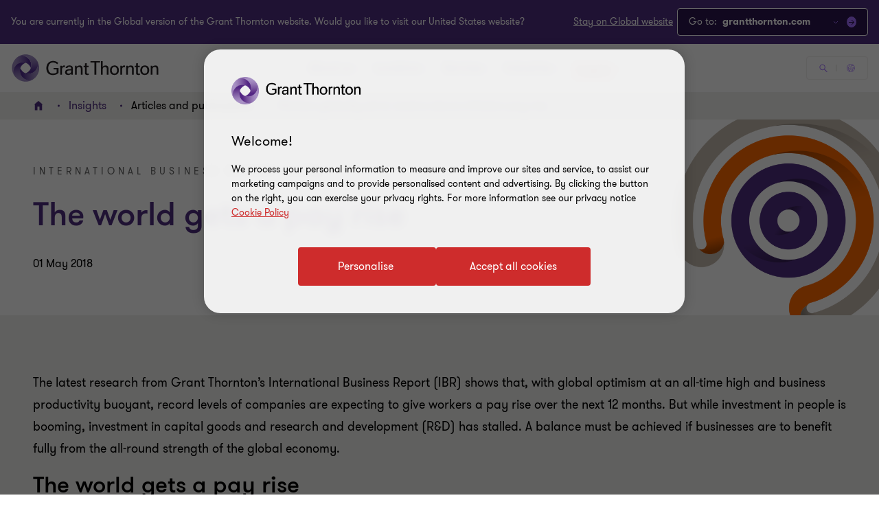

--- FILE ---
content_type: text/css
request_url: https://www.grantthornton.global/dist/v2/css-v2/component/nav-v3/country-preselection.css?v=3248.0.0.0
body_size: 159
content:
.country-preselection,.country-preselection-dismiss{font-size:var(--gt-body-text--font-size, 1.4rem);line-height:var(--gt-body-text--line-height, 2.2rem);font-weight:var(--gt-body-text--font-weight, var(--font-weight-normal));color:#fff}.country-preselection-dismiss{text-decoration:underline;text-underline-offset:.18em}.country-preselection{position:relative;background:#4f2d7f;transition:all .3s 0s cubic-bezier(0.4, 0, 0.2, 1);transition-property:max-height, padding;max-height:30rem;z-index:16}@media (min-width: 1024px){.country-preselection{padding:12px 0}}@media (max-width: 1023px){.country-preselection{padding:20px}.country-preselection .country-preselection-text{display:none}}.country-preselection .extended-search-v3__dropdown.open .extended-search-v3__dropdown-arrow{opacity:0}.country-preselection div.extended-search-v3__dropdown-inline{border:solid 1px #fff;border-radius:4px;display:flex;padding:8px 16px;align-items:center;width:27.8rem}.country-preselection div.extended-search-v3__dropdown-inline .extended-search-v3__dropdown-list{overflow-x:hidden}.country-preselection div.extended-search-v3__dropdown-inline .extended-search-v3__dropdown-list-wrapper{transform:translateX(-7.5rem) translateY(-32px);width:27.8rem}.country-preselection div.extended-search-v3__dropdown-inline .extended-search-v3__dropdown-button{width:17.3rem;overflow:hidden;display:flex;justify-content:space-between}.country-preselection div.extended-search-v3__dropdown-inline .extended-search-v3__dropdown-selected-item{max-width:15rem;overflow:hidden;display:block;text-overflow:ellipsis;color:#fff;font-weight:var(--font-weight-bold)}.country-preselection .extended-search-v3__dropdown-arrow{--social-icon-width: 16px;--social-icon-height: 16px}.country-preselection .extended-search-v3__dropdown-arrow:before{width:150%}.country-preselection .extended-search-v3__simple-dropdown{margin-left:8px}.country-preselection .country-preselection-action{display:flex;align-items:center;white-space:nowrap}@media (min-width: 1024px){.country-preselection .country-preselection-action{gap:40px}}@media (max-width: 1023px){.country-preselection .country-preselection-action{flex-direction:column;gap:16px}}.country-preselection .country-preselection__goto-btn{--social-icon-width: 16px;--social-icon-height: 16px;--social-icon-svg-width: 8px;--social-icon-bg: #a06dff;margin-left:8px;color:#2b144d}@media (hover: none){.country-preselection .country-preselection__goto-btn{outline:none}}@media (hover: hover){.country-preselection .country-preselection__goto-btn{cursor:pointer}.country-preselection .country-preselection__goto-btn:hover,.country-preselection .country-preselection__goto-btn:active,.country-preselection .country-preselection__goto-btn:focus-visible{--social-icon-hover-bg: #fff}}.country-preselection-wrapper{margin:auto;display:flex;align-items:center;gap:48px}@media (min-width: 1024px){.country-preselection-wrapper{justify-content:space-between}}@media (max-width: 1023px){.country-preselection-wrapper{justify-content:center}}@media (min-width: 1024px){.nav2 .country-preselection{padding:12px 32px}.nav2 .country-preselection .country-preselection-wrapper{width:100%}}@media (min-width: 960px){.country-preselection-wrapper{width:calc(100% - 32px)}.country-preselection-wrapper>.container{width:100%}}@media (min-width: 1024px){.country-preselection-wrapper>.container{width:100%}}@media (min-width: 1300px){.country-preselection-wrapper{width:calc(114rem + 128px)}.country-preselection-wrapper>.container{width:1172px}}@media (min-width: 1680px){.country-preselection-wrapper{width:calc(114rem + 160px)}}.header .country-preselection.hide-banner{max-height:0;overflow:hidden;padding:0}

/*# sourceMappingURL=country-preselection.css.map */


--- FILE ---
content_type: text/javascript
request_url: https://www.grantthornton.global/dist/v2/js-v2/modules/GTCountryPreselection.js?v=3248.0.0.0
body_size: -487
content:
GT.CountryPreselection=function(){GT.dropdown&&(GT.dropdown.callback||(GT.dropdown.callback={}),GT.dropdown.callback.countryPreselection=function(e){var t=e.querySelector("input:checked");let c=e.closest(".country-preselection-action")?.querySelector("a");c&&t&&(c.href=t.value,e.querySelector(".extended-search-v3__dropdown-selected-item").innerText=new URL(t.value).host.replace("www.",""),c.setAttribute("aria-label",c.dataset.text+" "+t.dataset.label))}),document.querySelector(".country-preselection-dismiss")?.addEventListener("click",function(e){const t=e.target.closest(".country-preselection");(new HttpService).post(t.dataset.endpoint),t.remove(),GT.recalculateHeaderHeight&&GT.recalculateHeaderHeight(0)})},GT.domContentLoadedFncList.push(()=>{GT.CountryPreselection()});